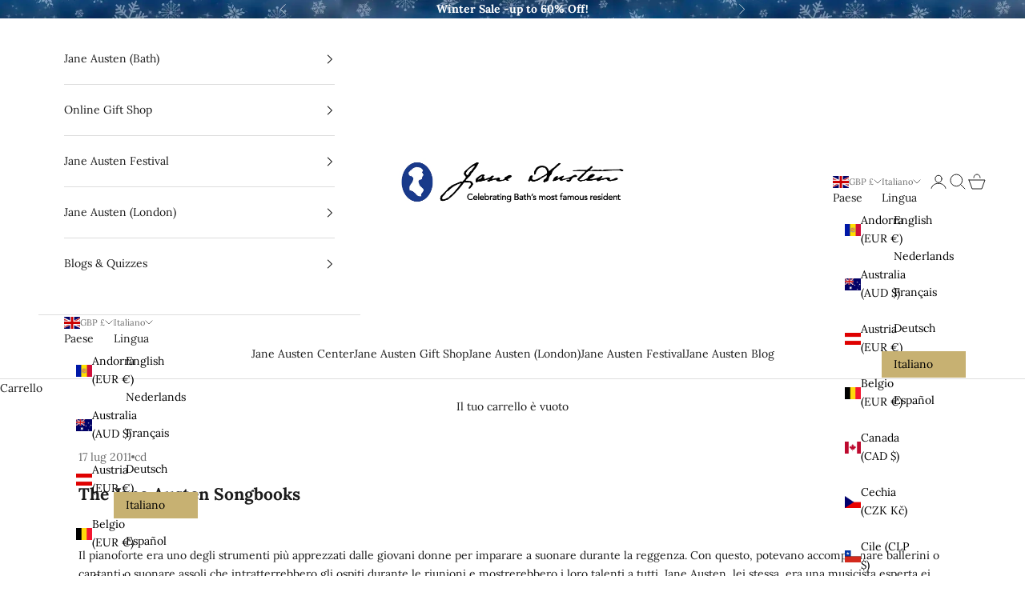

--- FILE ---
content_type: text/html; charset=UTF-8
request_url: https://nulls.solutions/shopify/gift-wrap/app/js/nulls-gift-wrap.js?shop=bloopbleepblop.myshopify.com
body_size: 1445
content:
var _0xc64e=["","split","0123456789abcdefghijklmnopqrstuvwxyzABCDEFGHIJKLMNOPQRSTUVWXYZ+/","slice","indexOf","","",".","pow","reduce","reverse","0"];function _0xe12c(d,e,f){var g=_0xc64e[2][_0xc64e[1]](_0xc64e[0]);var h=g[_0xc64e[3]](0,e);var i=g[_0xc64e[3]](0,f);var j=d[_0xc64e[1]](_0xc64e[0])[_0xc64e[10]]()[_0xc64e[9]](function(a,b,c){if(h[_0xc64e[4]](b)!==-1)return a+=h[_0xc64e[4]](b)*(Math[_0xc64e[8]](e,c))},0);var k=_0xc64e[0];while(j>0){k=i[j%f]+k;j=(j-(j%f))/f}return k||_0xc64e[11]}eval(function(E,m,i,l,y,r){r="";for(var h=0,len=E.length;h<len;h++){var s="";while(E[h]!==i[y]){s+=E[h];h++}for(var j=0;j<i.length;j++)s=s.replace(new RegExp(i[j],"g"),j);r+=String.fromCharCode(_0xe12c(s,y,10)-l)}return decodeURIComponent(escape(r))}("[base64]",81,"VPBCwRciH",35,5,32))